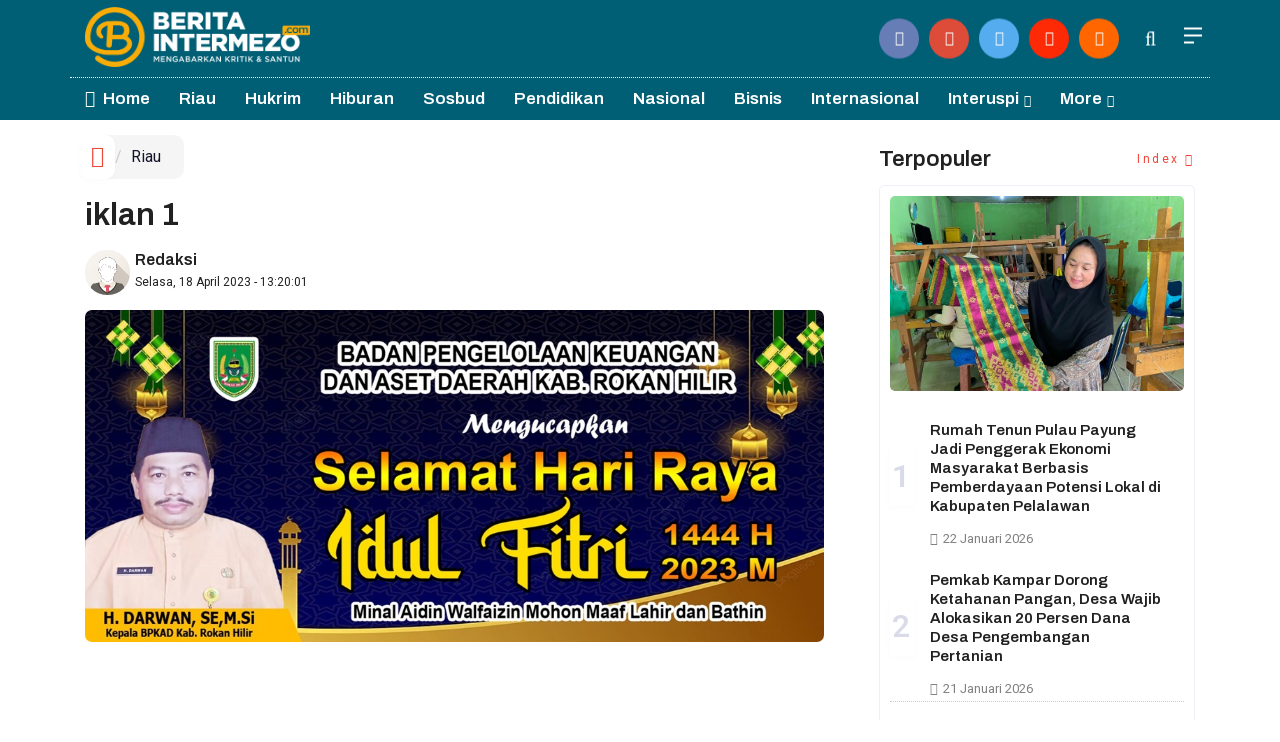

--- FILE ---
content_type: text/html; charset=UTF-8
request_url: http://www.beritaintermezo.com/read-1-11894-2023-04-18-iklan-1.html
body_size: 11562
content:
<!DOCTYPE html>
<!--[if IE 9 ]>
<html class="ie ie9" lang="en-US">
   <![endif]-->
<html lang="id">
<head>
<meta charset="UTF-8">
<meta http-equiv="X-UA-Compatible" content="IE=edge">
<meta name="viewport" content="width=device-width, initial-scale=1">
<link rel="icon" type="image/png" href="https://www.beritaintermezo.com/ic/favicon-96x96.png" sizes="96x96" />
<link rel="icon" type="image/svg+xml" href="https://www.beritaintermezo.com/ic/favicon.svg" />
<link rel="shortcut icon" href="https://www.beritaintermezo.com/ic/favicon.ico" />
<link rel="apple-touch-icon" sizes="180x180" href="https://www.beritaintermezo.com/ic/apple-touch-icon.png" />
<link rel="manifest" href="https://www.beritaintermezo.com/ic/site.webmanifest" />
<meta name="robots" content="index,follow" />
<meta name="googlebot-news" content="index,follow" />
<meta name="googlebot" content="index,follow" />
<meta name="language" content="id" />
<meta name="geo.country" content="id" />
<meta http-equiv="content-language" content="In-Id" />
<meta name="geo.placename" content="Indonesia" />
<title itemprop="name">iklan 1</title>
<meta name="description" content="" itemprop="description">
<meta content="" itemprop="headline" />
<meta content="https://www.beritaintermezo.com/read-1-11894-2023-04-18-iklan-1.html" itemprop="url" />
<meta name="keywords" content="iklan 1" itemprop="keywords">
<link rel="alternate" type="application/rss+xml" title="beritaintermezo.com Rss" href="https://www.beritaintermezo.com/sitemap.xml" />
<!-- Facebook -->
<meta property="fb:app_id" content="187960271237149" />
<meta property="article:author" content="https://www.facebook.com/BeritaIntermezo.com" />
<meta property="article:publisher" content="https://www.facebook.com/BeritaIntermezo.com" />
<meta property="og:type" content="article" />
<meta property="og:site_name" content="beritaintermezo.com" />
 <meta property="og:url" content="https://www.beritaintermezo.com/read-1-11894-2023-04-18-iklan-1.html">
<meta property="og:title" content="iklan 1" />
<meta property="og:description" content="" />
<meta name="thumbnailUrl" content="https://www.beritaintermezo.com/foto_berita/29IMG-20230418-WA0041.jpg" itemprop="thumbnailUrl" />
<meta property="og:image" content="https://www.beritaintermezo.com/foto_berita/29IMG-20230418-WA0041.jpg">
<meta property="og:image:type" content="image/jpeg" />
<meta property="og:image:width" content="650" />
<meta property="og:image:height" content="366" />

<!-- Twitter Card data -->
<meta name="twitter:card" content="summary_large_image">
<meta name="twitter:site" content="https://www.twitter.com/BeritaIntermezo.com">
<meta name="twitter:creator" content="https://www.twitter.com/BeritaIntermezo.com">
<meta name="twitter:title" content="iklan 1">
<meta name="twitter:description" content="">
<meta name="twitter:image" content="https://www.beritaintermezo.com/foto_berita/29IMG-20230418-WA0041.jpg">
<meta name="twitter:image:alt" content="iklan 1">
<link rel="amphtml" href="https://www.beritaintermezo.com/amp/read-1-11894-2023-04-18-iklan-1.html">
<link rel="canonical" href="https://www.beritaintermezo.com/read-1-11894-2023-04-18-iklan-1.html" />
<script type="application/ld+json">
                {
                    "@context": "https://schema.org",
                    "@type": "WebPage",
                    "headline": "iklan 1",
                    "url": "https://www.beritaintermezo.com/read-1-11894-2023-04-18-iklan-1.html",
                    "datePublished": "2023-04-18T13:20:01+07:00",
                    "image": "https://www.beritaintermezo.com/foto_berita/29IMG-20230418-WA0041.jpg",
                    "thumbnailUrl" : "https://www.beritaintermezo.com/foto_berita/29IMG-20230418-WA0041.jpg"
                }
</script>
<script type="application/ld+json">
{
  "@context": "http://schema.org",
  "@type": "NewsArticle",
  "mainEntityOfPage": {
    "@type": "WebPage",
    "@id": "https://www.beritaintermezo.com/read-1-11894-2023-04-18-iklan-1.html"
  },
  "headline": "iklan 1",
  "image": {
    "@type": "ImageObject",
    "url": "https://www.beritaintermezo.com/foto_berita/29IMG-20230418-WA0041.jpg",
    "height": 800,
    "width": 800
  },
  "datePublished": "2023-04-18T13:20:01+07:00",
  "dateModified": "<2023-04-18T13:20:01+07:00",
  "author": {
    "@type": "Person",
    "name": "Redaksi",
    "url": "https://www.beritaintermezo.com/penulis/redaksi"
  },
   "publisher": {
    "@type": "Organization",
    "name": "beritaintermezo.com",
    "logo": {
      "@type": "ImageObject",
      "url": "https://www.beritaintermezo.com/tema/img/logoamp.png",
      "width": 300,
      "height": 32
    }
  },
  "description": ""
}
</script>
<script type="application/ld+json">
                {
                    "@context": "https://schema.org",
                    "@type": "BreadcrumbList",
                    "itemListElement":
                    [
                        {
                            "@type": "ListItem",
                            "position": 1,
                            "item":
                            {
                                "@id": "https://www.beritaintermezo.com/",
                                "name": "Home"
                            }
                        },
                        {
                            "@type": "ListItem",
                            "position": 2,
                            "item":
                            {
                                "@id": "https://www.beritaintermezo.com/kanal/riau",
                                "name": "Riau"
                            }
                        }
                    ]
                }
</script>
<script type='text/javascript' src='https://platform-api.sharethis.com/js/sharethis.js#property=63198dbcabecf600135ed568&product=sop' async='async'></script>
  <!-- Stylesheets-->
   <link rel="stylesheet" href="https://www.beritaintermezo.com/tema2023/css/bootstrap.css" type="text/css" media="all" />
    <link rel="stylesheet" href="https://www.beritaintermezo.com/tema2023/css/style17.css" type="text/css" media="all" />
   <link rel="stylesheet" href="https://www.beritaintermezo.com/tema2023/css/responsivev15.css" type="text/css" media="all" />
   <link rel="stylesheet" href="https://www.beritaintermezo.com/tema2023/css/main4.css" type="text/css" media="all" />
   <link rel="stylesheet" href="https://www.beritaintermezo.com/tema2023/css/bwlJqueryNewsTicker.css" />
    
 


</head>

<body class="mobile_nav_class jl-has-sidebar">


  <div class="options_layout_wrapper jl_radius jl_none_box_styles jl_border_radiuss">
    <div class="options_layout_container full_layout_enable_front">
      <!-- Start header -->


      <header class="header-wraper jl_header_magazine_style two_header_top_style header_layout_style5_custom headcus5_custom">

  

       
             
        <div class="header_main_wrapper header_style_cus5_opt">

          <div class="container jl_header_5container">
            <div class="row header-main-position">
              <div class="col-md-12 logo-position-top">
                <div class="logo_position_wrapper">
                  <div class="logo_position_table">
                    
                    <!-- begin logo -->
                    <a class="logo_link" href="https://www.beritaintermezo.com/">
                      <img class="logo_black" src="https://www.beritaintermezo.com/tema2023/img/logo.png" alt="Logo beritaintermezo.com" />
                    </a>
                    <!-- end logo -->

                    <div class="social_icon_header personal_header_layout">
<div class="gmr-search">
                           
                        </div>

</div>

                   

                     
                   
                    <div class="jl_header_link_subscribe">
                       
                      <div class="search_header_menu jl_menu_bottom">
                        <div class="menu_mobile_icons2 icon-bar">
                            <i></i>
                        </div>
                        
                      </div>
                      <div class="search_header_wrapper jl_menu_search search_form_menu_personal_click"><i class="fa fa-search"></i>
                      </div>
                      
                      <div class="menu_mobile_share_wrapper">
                              <ul class="social-icons-list-widget icons_about_widget_display">
 <li><a href="https://www.facebook.com/BeritaIntermezo.com" class="facebook" target="_blank"><i class="fa fa-facebook"></i></a></li>
<li><a href="https://www.instagram.com/BeritaIntermezo.com" class="google_plus" target="_blank"><i class="fa fa-instagram"></i></a></li>
<li><a class="twitter" href="https://www.twitter.com/BeritaIntermezo.com" target="_blank"><i class="fa fa-twitter"></i></a></li>
<li><a class="youtube" href="https://www.youtube.com/channel/BeritaIntermezo.com" target="_blank"><i class="fa fa-youtube-play"></i></a>
                      </li>
<li><a href="https://www.beritaintermezo.com/rss" class="rss" target="_blank"><i class="fa fa-rss"></i></a>
                                       </li>
                                      
                                    </ul>
                           </div>

                    </div>
                  </div>
                </div>
              </div>
            </div>
          </div>
        </div>
        <!-- Start Main menu -->
        <div class="jl_blank_nav"></div>
        <div id="menu_wrapper" class="menu_wrapper  jl_menu_sticky jl_stick ">
          <div class="container">
            <div class="row">
              <div class="main_menu col-md-12">
                <!-- main menu -->
                <div class="menu-primary-container navigation_wrapper">
                  <ul id="mainmenu" class="jl_main_menu">
                              <li class="menu-item"> <a href="https://www.beritaintermezo.com/"><i class="la la-home"></i> Home</a>
                                
                              </li>
                                         <li>
                        <a href="https://www.beritaintermezo.com/kanal/riau">Riau</a>
                    </li>
                         <li>
                        <a href="https://www.beritaintermezo.com/kanal/hukrim">Hukrim</a>
                    </li>
                         <li>
                        <a href="https://www.beritaintermezo.com/kanal/hiburan">Hiburan</a>
                    </li>
                         <li>
                        <a href="https://www.beritaintermezo.com/kanal/sosbud">Sosbud</a>
                    </li>
                         <li>
                        <a href="https://www.beritaintermezo.com/kanal/pendidikan">Pendidikan</a>
                    </li>
                         <li>
                        <a href="https://www.beritaintermezo.com/kanal/nasional">Nasional</a>
                    </li>
                         <li>
                        <a href="https://www.beritaintermezo.com/kanal/bisnis">Bisnis</a>
                    </li>
                         <li>
                        <a href="https://www.beritaintermezo.com/kanal/internasional">Internasional</a>
                    </li>
                                 <li class="menu-item menu-item-has-children">
                            <a href="https://www.beritaintermezo.com/kanal/interuspi">Interuspi</a>
                       <ul class="sub-menu">
                                                     <li><a href="https://www.beritaintermezo.com/kanalsub/bengkalis">Bengkalis</a></li>
                                                          <li><a href="https://www.beritaintermezo.com/kanalsub/meranti">Meranti</a></li>
                                                          <li><a href="https://www.beritaintermezo.com/kanalsub/dumai">Dumai</a></li>
                                                          <li><a href="https://www.beritaintermezo.com/kanalsub/siak">Siak</a></li>
                                                          <li><a href="https://www.beritaintermezo.com/kanalsub/kuansing">Kuansing</a></li>
                                                          <li><a href="https://www.beritaintermezo.com/kanalsub/rohil">Rohil</a></li>
                                                          <li><a href="https://www.beritaintermezo.com/kanalsub/rohul">Rohul</a></li>
                                                          <li><a href="https://www.beritaintermezo.com/kanalsub/inhil">Inhil</a></li>
                                                          <li><a href="https://www.beritaintermezo.com/kanalsub/inhil">Inhil</a></li>
                                                          <li><a href="https://www.beritaintermezo.com/kanalsub/pelalawan">Pelalawan</a></li>
                                                          <li><a href="https://www.beritaintermezo.com/kanalsub/kampar">Kampar</a></li>
                                                          <li><a href="https://www.beritaintermezo.com/kanalsub/pekanbaru">Pekanbaru</a></li>
                                                      </ul>
                    </li>

             
  
                             <li class="menu-item menu-item-has-children">
                        <a href="#">More</a>
                          <ul class="sub-menu">
                                                    <li>
                                
                                    <a href="https://www.beritaintermezo.com/kanal/lingkungan">Lingkungan</a>
                                    
                            </li>
                                                        <li>
                                
                                    <a href="https://www.beritaintermezo.com/kanal/olah-raga">Olah Raga</a>
                                    
                            </li>
                                                        <li>
                                
                                    <a href="https://www.beritaintermezo.com/kanal/gaya">Gaya</a>
                                    
                            </li>
                                                        <li>
                                
                                    <a href="https://www.beritaintermezo.com/kanal/pekanbaru">Pekanbaru</a>
                                    
                            </li>
                                                        <li>
                                
                                    <a href="https://www.beritaintermezo.com/kanal/kampar">Kampar</a>
                                    
                            </li>
                                                        <li>
                                
                                    <a href="https://www.beritaintermezo.com/kanal/pelalawan">Pelalawan</a>
                                    
                            </li>
                                                        <li>
                                
                                    <a href="https://www.beritaintermezo.com/kanal/inhu">Inhu</a>
                                    
                            </li>
                                                        <li>
                                
                                    <a href="https://www.beritaintermezo.com/kanal/inhil">Inhil</a>
                                    
                            </li>
                                                        <li>
                                
                                    <a href="https://www.beritaintermezo.com/kanal/meranti">Meranti</a>
                                    
                            </li>
                                                        <li>
                                
                                    <a href="https://www.beritaintermezo.com/kanal/kuansing">Kuansing</a>
                                    
                            </li>
                                                        <li>
                                
                                    <a href="https://www.beritaintermezo.com/kanal/siak">Siak</a>
                                    
                            </li>
                                                        <li>
                                
                                    <a href="https://www.beritaintermezo.com/kanal/dumai">Dumai</a>
                                    
                            </li>
                                                        <li>
                                
                                    <a href="https://www.beritaintermezo.com/kanal/rohul">Rohul</a>
                                    
                            </li>
                                                        <li>
                                
                                    <a href="https://www.beritaintermezo.com/kanal/rohil">Rohil</a>
                                    
                            </li>
                                                        <li>
                                
                                    <a href="https://www.beritaintermezo.com/kanal/bengkalis">Bengkalis</a>
                                    
                            </li>
                            <li><a href="https://www.beritaintermezo.com/read/foto">Galeri Foto</a></li>
<li><a href="https://www.beritaintermezo.com/read/advertorial">Advertorial</a></li>
<li><a href="https://www.beritaintermezo.com/read/editor">Rekomendasi</a></li>
<li><a href="https://www.beritaintermezo.com/read/popular">Terpopuler</a></li>
<li><a href="https://www.beritaintermezo.com/read/indeks">Indeks </a></li>
</ul></li>        


                           </ul>
                </div>
                <!-- end main menu -->
              </div>
            </div>
          </div>
          
        </div>

         <div class="header__scroll hidden-lg">
    <div class="header__scroll__slide">
        <div class="header__scroll__wrap">
            <a href="https://www.beritaintermezo.com/"><i class="la la-home"></i> Home</a>
                                                                            
                                
                                    <a href="https://www.beritaintermezo.com/kanal/riau">Riau</a>
                                    
                           
                                                       
                                
                                    <a href="https://www.beritaintermezo.com/kanal/hukrim">Hukrim</a>
                                    
                           
                                                       
                                
                                    <a href="https://www.beritaintermezo.com/kanal/hiburan">Hiburan</a>
                                    
                           
                                                       
                                
                                    <a href="https://www.beritaintermezo.com/kanal/sosbud">Sosbud</a>
                                    
                           
                                                       
                                
                                    <a href="https://www.beritaintermezo.com/kanal/pendidikan">Pendidikan</a>
                                    
                           
                                                       
                                
                                    <a href="https://www.beritaintermezo.com/kanal/nasional">Nasional</a>
                                    
                           
                                                       
                                
                                    <a href="https://www.beritaintermezo.com/kanal/bisnis">Bisnis</a>
                                    
                           
                                                       
                                
                                    <a href="https://www.beritaintermezo.com/kanal/internasional">Internasional</a>
                                    
                           
                                                       
                                
                                    <a href="https://www.beritaintermezo.com/kanal/interuspi">Interuspi</a>
                                    
                           
                                                       
                                
                                    <a href="https://www.beritaintermezo.com/kanal/lingkungan">Lingkungan</a>
                                    
                           
                                                       
                                
                                    <a href="https://www.beritaintermezo.com/kanal/olah-raga">Olah Raga</a>
                                    
                           
                                                       
                                
                                    <a href="https://www.beritaintermezo.com/kanal/gaya">Gaya</a>
                                    
                           
                                                       
                                
                                    <a href="https://www.beritaintermezo.com/kanal/pekanbaru">Pekanbaru</a>
                                    
                           
                                                       
                                
                                    <a href="https://www.beritaintermezo.com/kanal/kampar">Kampar</a>
                                    
                           
                                                       
                                
                                    <a href="https://www.beritaintermezo.com/kanal/pelalawan">Pelalawan</a>
                                    
                           
                                                       
                                
                                    <a href="https://www.beritaintermezo.com/kanal/inhu">Inhu</a>
                                    
                           
                                                       
                                
                                    <a href="https://www.beritaintermezo.com/kanal/inhil">Inhil</a>
                                    
                           
                                                       
                                
                                    <a href="https://www.beritaintermezo.com/kanal/meranti">Meranti</a>
                                    
                           
                                                       
                                
                                    <a href="https://www.beritaintermezo.com/kanal/kuansing">Kuansing</a>
                                    
                           
                                                       
                                
                                    <a href="https://www.beritaintermezo.com/kanal/siak">Siak</a>
                                    
                           
                                                       
                                
                                    <a href="https://www.beritaintermezo.com/kanal/dumai">Dumai</a>
                                    
                           
                                                       
                                
                                    <a href="https://www.beritaintermezo.com/kanal/rohul">Rohul</a>
                                    
                           
                                                       
                                
                                    <a href="https://www.beritaintermezo.com/kanal/rohil">Rohil</a>
                                    
                           
                                                       
                                
                                    <a href="https://www.beritaintermezo.com/kanal/bengkalis">Bengkalis</a>
                                    
                           
                                                         
<a href="https://www.beritaintermezo.com/read/advertorial">Advertorial</a>
<a href="https://www.beritaintermezo.com/read/editor">Pilihan Editor</a>
<a href="https://www.beritaintermezo.com/read/popular">Terpopuler</a>
<a href="https://www.beritaintermezo.com/read/indeks">Indeks </a>
      
            
            
        </div>
    </div>
</div>
                
        
      </header>

      <!-- end header -->
      <div id="content_nav" class="jl_mobile_nav_wrapper">
        <div id="nav" class="jl_mobile_nav_inner">
          <div class="menu_mobile_icons mobile_close_icons closed_menu"><span class="jl_close_wapper"><span class="jl_close_1"></span><span class="jl_close_2"></span></span>
          </div>
          <ul id="mobile_menu_slide" class="menu_moble_slide">
 <li class="menu-item"> <a href="https://www.beritaintermezo.com/">Home</a>
                          
                              </li>
                                           <li>
                        <a href="https://www.beritaintermezo.com/kanal/riau">Riau</a>
                    </li>
                         <li>
                        <a href="https://www.beritaintermezo.com/kanal/hukrim">Hukrim</a>
                    </li>
                         <li>
                        <a href="https://www.beritaintermezo.com/kanal/hiburan">Hiburan</a>
                    </li>
                         <li>
                        <a href="https://www.beritaintermezo.com/kanal/sosbud">Sosbud</a>
                    </li>
                         <li>
                        <a href="https://www.beritaintermezo.com/kanal/pendidikan">Pendidikan</a>
                    </li>
                         <li>
                        <a href="https://www.beritaintermezo.com/kanal/nasional">Nasional</a>
                    </li>
                         <li>
                        <a href="https://www.beritaintermezo.com/kanal/bisnis">Bisnis</a>
                    </li>
                         <li>
                        <a href="https://www.beritaintermezo.com/kanal/internasional">Internasional</a>
                    </li>
                                 <li class="menu-item menu-item-has-children">
                            <a href="https://www.beritaintermezo.com/kanal/interuspi">Interuspi</a>
                       <ul class="sub-menu">
                                                     <li><a href="https://www.beritaintermezo.com/kanalsub/bengkalis">Bengkalis<span class="border-menu"></span></a></li>
                                                          <li><a href="https://www.beritaintermezo.com/kanalsub/meranti">Meranti<span class="border-menu"></span></a></li>
                                                          <li><a href="https://www.beritaintermezo.com/kanalsub/dumai">Dumai<span class="border-menu"></span></a></li>
                                                          <li><a href="https://www.beritaintermezo.com/kanalsub/siak">Siak<span class="border-menu"></span></a></li>
                                                          <li><a href="https://www.beritaintermezo.com/kanalsub/kuansing">Kuansing<span class="border-menu"></span></a></li>
                                                          <li><a href="https://www.beritaintermezo.com/kanalsub/rohil">Rohil<span class="border-menu"></span></a></li>
                                                          <li><a href="https://www.beritaintermezo.com/kanalsub/rohul">Rohul<span class="border-menu"></span></a></li>
                                                          <li><a href="https://www.beritaintermezo.com/kanalsub/inhil">Inhil<span class="border-menu"></span></a></li>
                                                          <li><a href="https://www.beritaintermezo.com/kanalsub/inhil">Inhil<span class="border-menu"></span></a></li>
                                                          <li><a href="https://www.beritaintermezo.com/kanalsub/pelalawan">Pelalawan<span class="border-menu"></span></a></li>
                                                          <li><a href="https://www.beritaintermezo.com/kanalsub/kampar">Kampar<span class="border-menu"></span></a></li>
                                                          <li><a href="https://www.beritaintermezo.com/kanalsub/pekanbaru">Pekanbaru<span class="border-menu"></span></a></li>
                                                      </ul>
                    </li>

             
 <li class="menu-item menu-item-has-children">
                        <a href="#">More</a>
                          <ul class="sub-menu">
                                                    <li>
                                
                                    <a href="https://www.beritaintermezo.com/kanal/lingkungan">Lingkungan</a>
                                    
                            </li>
                                                        <li>
                                
                                    <a href="https://www.beritaintermezo.com/kanal/olah-raga">Olah Raga</a>
                                    
                            </li>
                                                        <li>
                                
                                    <a href="https://www.beritaintermezo.com/kanal/gaya">Gaya</a>
                                    
                            </li>
                                                        <li>
                                
                                    <a href="https://www.beritaintermezo.com/kanal/pekanbaru">Pekanbaru</a>
                                    
                            </li>
                                                        <li>
                                
                                    <a href="https://www.beritaintermezo.com/kanal/kampar">Kampar</a>
                                    
                            </li>
                                                        <li>
                                
                                    <a href="https://www.beritaintermezo.com/kanal/pelalawan">Pelalawan</a>
                                    
                            </li>
                                                        <li>
                                
                                    <a href="https://www.beritaintermezo.com/kanal/inhu">Inhu</a>
                                    
                            </li>
                                                        <li>
                                
                                    <a href="https://www.beritaintermezo.com/kanal/inhil">Inhil</a>
                                    
                            </li>
                                                        <li>
                                
                                    <a href="https://www.beritaintermezo.com/kanal/meranti">Meranti</a>
                                    
                            </li>
                                                        <li>
                                
                                    <a href="https://www.beritaintermezo.com/kanal/kuansing">Kuansing</a>
                                    
                            </li>
                                                        <li>
                                
                                    <a href="https://www.beritaintermezo.com/kanal/siak">Siak</a>
                                    
                            </li>
                                                        <li>
                                
                                    <a href="https://www.beritaintermezo.com/kanal/dumai">Dumai</a>
                                    
                            </li>
                                                        <li>
                                
                                    <a href="https://www.beritaintermezo.com/kanal/rohul">Rohul</a>
                                    
                            </li>
                                                        <li>
                                
                                    <a href="https://www.beritaintermezo.com/kanal/rohil">Rohil</a>
                                    
                            </li>
                                                        <li>
                                
                                    <a href="https://www.beritaintermezo.com/kanal/bengkalis">Bengkalis</a>
                                    
                            </li>
                            <li><a href="https://www.beritaintermezo.com/read/advertorial">Advertorial</a></li> 
<li><a href="https://www.beritaintermezo.com/read/foto">Galeri Foto</a></li>                           
<li><a href="https://www.beritaintermezo.com/read/editor">Rekomendasi</a></li>
<li><a href="https://www.beritaintermezo.com/read/popular">Terpopuler</a></li>


<li><a href="https://www.beritaintermezo.com/read/indeks">Indeks </a></li>
</ul></li>                   
                           </ul>
<span class="jl_none_space"></span>
          <div id="disto_about_us_widget-2" class="widget jellywp_about_us_widget">
            <div class="widget_jl_wrapper about_widget_content">
              <div class="jellywp_about_us_widget_wrapper">
                <div class="social_icons_widget">
                  <ul class="social-icons-list-widget icons_about_widget_display">
                             
  <li><a href="https://www.facebook.com/BeritaIntermezo.com" class="facebook" target="_blank"><i class="fa fa-facebook"></i></a></li>
<li><a href="https://www.instagram.com/BeritaIntermezo.com" class="google_plus" target="_blank"><i class="fa fa-instagram"></i></a></li>
<li><a class="twitter" href="https://www.twitter.com/BeritaIntermezo.com" target="_blank"><i class="fa fa-twitter"></i></a></li>
<li><a class="youtube" href="https://www.youtube.com/channel/BeritaIntermezo.com" target="_blank"><i class="fa fa-youtube-play"></i></a>
                      </li>
<li><a href="https://www.beritaintermezo.com/rss" class="rss" target="_blank"><i class="fa fa-rss"></i></a>
</li>                              
                             
                           </ul>
                </div>
              </div> <span class="jl_none_space"></span>
            </div>
          </div>
        </div>
      </div>
      <div class="search_form_menu_personal">
        <div class="menu_mobile_large_close"><span class="jl_close_wapper search_form_menu_personal_click"><span class="jl_close_1"></span><span class="jl_close_2"></span></span>
        </div>
        <form action="https://www.beritaintermezo.com/read/pencarian" method="post" class="searchform_theme">
               <input type="text" placeholder="Pencarian..." value="" name="q" class="search_btn" />
               <button type="submit" class="button"><i class="fa fa-search"></i>
               </button>
            </form>
      </div>
      <div class="mobile_menu_overlay"></div>
<section id="content_main" class="clearfix jl_spost">
    <div class="container">
        <div class="row main_content">
            <div class="col-md-8 loop-large-post jl-h-content">
                <div class="widget_container content_page">
                    <!-- start post -->

                       
   <ol class="breadcrumb breadcrumb-fill2 mb-15ku">
        <li><a href="https://www.beritaintermezo.com/"><i class="la la-home"></i></a></li>
        <li><a href="https://www.beritaintermezo.com/kanal/riau">Riau</a></li> 
                </ol>
          <div class="post-2808 post type-post status-publish format-standard has-post-thumbnail hentry category-business tag-gaming tag-morning tag-relaxing" id="post-2808">
                        <div class="single_section_content box blog_large_post_style">
                            <div class="jl_single_style2">
    <div class="single_post_entry_content single_bellow_left_align jl_top_single_title jl_top_title_feature">
                                                         <h1 class="single_post_title_main">
            iklan 1  </h1>
                                                                
                                    <span class="single-post-meta-wrapper">

        
  <div class="row">
<div class="col-md-12 col-xs-12">
<div class="auth">
<div class="author-info">
                                    <div class="author-avatar">
                                      <a href="https://www.beritaintermezo.com/penulis/redaksi"><img src="https://www.beritaintermezo.com/assets/user/9738274166765620316862211101113389349662394dd.png" width="50" height="50" alt="Redaksi" class="avatar avatar-50 wp-user-avatar wp-user-avatar-50 alignnone photo" /></a>                                    </div>
                                    <div class="author-description">
                                        <h5><a href="https://www.beritaintermezo.com/penulis/redaksi" title="Redaksi" rel="author">Redaksi</a></h5>
                                           <p>
                                          Selasa, 18 April 2023 - 13:20:01       </p>

                                    </div>
                                </div>
                            </div>
</div>

</div>                           
                                   </div>
                                  
            <div class="single_content_header jl_single_feature_below">
               <div id="kepala">
            <div class="image-post-thumbx jlsingle-title-above">
                
                 
                <img width="100%" src="https://www.beritaintermezo.com/foto_berita/29IMG-20230418-WA0041.jpg" alt="iklan 1"/>
            </div>
                
        </div>
        <div class="caption"><small><br></small></div> 
                </div>
            </div>                            
            
            <div class="post_content">
                 <div class="shareku mb-15">
   
<div class="sharethis-inline-share-buttons"></div>
  <div class="clearfix"></div>
</div> 

<div class="endmark">
  <p><br></p></p>


<div class="clearfix mt-15"></div>

  

     
    <div class="clearfix mt-15"></div>
 

                                                                                               
      
    </div>                                                                                                                             
                                
                                                              
                                                           
      <div class="clearfix"></div>                    

 <div class="shareku mb-15 mt-15">
   
<div class="sharethis-inline-share-buttons"></div>
  <div class="clearfix"></div>
</div>
  <header class="details-header">
                                           
                                            <div class="element-block" align="center">
                                                <div class="entry-meta">
                                                    <span class="entry-date">
                                                      </span> 
                                                    
                                                </div>
                                                 
                                                
                                            </div><div class="clearfix"></div>
                                             </header>   
                                             <div class="clearfix"></div>
                            </div>
                                                        <div class="clearfix"></div>
         

              <span class="jl_none_space"></span>    
                          
   <div class="clearfix"></div>
    <div class="section-title mt-15">
                        <h4 class="title"><div class="tb-line"></div> <span>Rekomendasi</span></h4>
                        
                        <a class="see-all-btn float-sm-end" href="https://www.beritaintermezo.com/read/editor">Index <i class="la la-angle-right"></i></a>
                    </div>
<div class="clearfix"></div>
<div class="widget abuwarna"> 
                                

<div>
    <div id="panel-4212-2-1-3" class="so-panel widget widget_disto_recent_large_slider_widgets jl_widget_slider panel-last-child" data-index="8">
                                       <div class="slider_widget_post jelly_loading_pro">
                                          
                                                                                     <div class="editors__item slick-slide" data-slick-index="1" aria-hidden="true" style="width: 236px;" tabindex="-1" role="option" aria-describedby="slick-slide21">
                <div class="editors__img">
                  <a href="https://www.beritaintermezo.com/read-2-17675-2025-11-04-gubernur-riau-abdul-wahid-ikut-dibawa-kpk-ke-jakarta-usai-ott-di-pekanbaru.html" tabindex="-1">
                    <img src="https://media.8mediatech.com/gambar/48229326750-foto_gubri.jpeg" alt="Gubernur Riau Abdul Wahid Ikut Dibawa KPK ke Jakarta Usai OTT di Pekanbaru">
                  </a>
                </div>
                <div class="editors__box">
                 
                  <h2 class="editors__title">
                    <a href="https://www.beritaintermezo.com/read-2-17675-2025-11-04-gubernur-riau-abdul-wahid-ikut-dibawa-kpk-ke-jakarta-usai-ott-di-pekanbaru.html" class="editors__link" tabindex="-1">Gubernur Riau Abdul Wahid Ikut Dibawa KPK ke Jakarta Usai OTT di Pekanbaru</a>
                  </h2>
                  <date class="editors__date"><i class="fa fa-clock-o"></i> Selasa, 04 November 2025</date>
                </div>
              </div>
                                         
                                            <div class="editors__item slick-slide" data-slick-index="1" aria-hidden="true" style="width: 236px;" tabindex="-1" role="option" aria-describedby="slick-slide21">
                <div class="editors__img">
                  <a href="https://www.beritaintermezo.com/read-501-16752-2024-10-28-perjalanan-zurriyati-anak-petani-yang-mendapatkan-beasiswa-prestasi-phr.html" tabindex="-1">
                    <img src="https://www.beritaintermezo.com/foto_berita/15Zurriyati.jpg" alt="Perjalanan Zurriyati, Anak Petani yang Mendapatkan Beasiswa Prestasi PHR">
                  </a>
                </div>
                <div class="editors__box">
                 
                  <h2 class="editors__title">
                    <a href="https://www.beritaintermezo.com/read-501-16752-2024-10-28-perjalanan-zurriyati-anak-petani-yang-mendapatkan-beasiswa-prestasi-phr.html" class="editors__link" tabindex="-1">Perjalanan Zurriyati, Anak Petani yang Mendapatkan Beasiswa Prestasi PHR</a>
                  </h2>
                  <date class="editors__date"><i class="fa fa-clock-o"></i> Senin, 28 Oktober 2024</date>
                </div>
              </div>
                                         
                                            <div class="editors__item slick-slide" data-slick-index="1" aria-hidden="true" style="width: 236px;" tabindex="-1" role="option" aria-describedby="slick-slide21">
                <div class="editors__img">
                  <a href="https://www.beritaintermezo.com/read-6-16401-2024-08-03-kongres-luar-biasa-pwi.html" tabindex="-1">
                    <img src="https://www.beritaintermezo.com/foto_berita/75Kongres PWI.jpeg" alt="Kongres Luar Biasa PWI">
                  </a>
                </div>
                <div class="editors__box">
                 
                  <h2 class="editors__title">
                    <a href="https://www.beritaintermezo.com/read-6-16401-2024-08-03-kongres-luar-biasa-pwi.html" class="editors__link" tabindex="-1">Kongres Luar Biasa PWI</a>
                  </h2>
                  <date class="editors__date"><i class="fa fa-clock-o"></i> Sabtu, 03 Agustus 2024</date>
                </div>
              </div>
                                         
                                            <div class="editors__item slick-slide" data-slick-index="1" aria-hidden="true" style="width: 236px;" tabindex="-1" role="option" aria-describedby="slick-slide21">
                <div class="editors__img">
                  <a href="https://www.beritaintermezo.com/read-501-16253-2024-06-25-laudia-cinta-bella-jahit-indahnya-masa-depan-lewat-vokasi-phr.html" tabindex="-1">
                    <img src="https://www.beritaintermezo.com/foto_berita/79IMG-20240625-WA0040.jpg" alt="Laudia Cinta Bella, Jahit Indahnya Masa Depan Lewat Vokasi PHR">
                  </a>
                </div>
                <div class="editors__box">
                 
                  <h2 class="editors__title">
                    <a href="https://www.beritaintermezo.com/read-501-16253-2024-06-25-laudia-cinta-bella-jahit-indahnya-masa-depan-lewat-vokasi-phr.html" class="editors__link" tabindex="-1">Laudia Cinta Bella, Jahit Indahnya Masa Depan Lewat Vokasi PHR</a>
                  </h2>
                  <date class="editors__date"><i class="fa fa-clock-o"></i> Selasa, 25 Juni 2024</date>
                </div>
              </div>
                                         
                                            <div class="editors__item slick-slide" data-slick-index="1" aria-hidden="true" style="width: 236px;" tabindex="-1" role="option" aria-describedby="slick-slide21">
                <div class="editors__img">
                  <a href="https://www.beritaintermezo.com/read-506-15634-2023-12-06-desa-tanjung-punak-binaan-phr-raih-juara-i-apresiasi-desa-wisata-riau.html" tabindex="-1">
                    <img src="https://www.beritaintermezo.com/foto_berita/72Desa.jpeg" alt="Desa Tanjung Punak Binaan PHR Raih Juara I Apresiasi Desa Wisata Riau">
                  </a>
                </div>
                <div class="editors__box">
                 
                  <h2 class="editors__title">
                    <a href="https://www.beritaintermezo.com/read-506-15634-2023-12-06-desa-tanjung-punak-binaan-phr-raih-juara-i-apresiasi-desa-wisata-riau.html" class="editors__link" tabindex="-1">Desa Tanjung Punak Binaan PHR Raih Juara I Apresiasi Desa Wisata Riau</a>
                  </h2>
                  <date class="editors__date"><i class="fa fa-clock-o"></i> Rabu, 06 Desember 2023</date>
                </div>
              </div>
                                         
                                            <div class="editors__item slick-slide" data-slick-index="1" aria-hidden="true" style="width: 236px;" tabindex="-1" role="option" aria-describedby="slick-slide21">
                <div class="editors__img">
                  <a href="https://www.beritaintermezo.com/read-7-11972-2023-05-19-aksi-nyata-phr-turunkan-emisi-gas-rumah-kaca-di-indonesia.html" tabindex="-1">
                    <img src="https://www.beritaintermezo.com/foto_berita/63Foto adv 1.jpg" alt="Aksi Nyata PHR Turunkan Emisi Gas Rumah Kaca di Indonesia">
                  </a>
                </div>
                <div class="editors__box">
                 
                  <h2 class="editors__title">
                    <a href="https://www.beritaintermezo.com/read-7-11972-2023-05-19-aksi-nyata-phr-turunkan-emisi-gas-rumah-kaca-di-indonesia.html" class="editors__link" tabindex="-1">Aksi Nyata PHR Turunkan Emisi Gas Rumah Kaca di Indonesia</a>
                  </h2>
                  <date class="editors__date"><i class="fa fa-clock-o"></i> Jumat, 19 Mei 2023</date>
                </div>
              </div>
                                         
                                            
                                         

                                       

                                       </div> <span class="jl_none_space"></span>
                                    </div>
     <div class="clearfix"></div>                                                                                                
</div></div>
 <div class="clearfix"></div>
       <div class="related-posts2">                                                
                            
 <div class="section-title ">
                        <h4 class="title">Tulis Komentar</h4>
                        <span class="line"></span>
                        <a class="see-all-btn float-sm-end" href="https://www.beritaintermezo.com/read/indeks">Index <i class="la la-angle-right"></i></a>
                    </div>
<div class="clearfix mt-15"></div>  
      <div class="abu">                                                 
                       <div id="fb-root"></div>
<script async defer crossorigin="anonymous" src="https://connect.facebook.net/id_ID/sdk.js#xfbml=1&version=v12.0" nonce="nbFfvHk6"></script>     

                                                 
              <div class="fb-comments" data-href="https://www.beritaintermezo.com/read-1-11894-2023-04-18-iklan-1.html" data-width="" data-numposts="5"></div>     
              </div>  </div>             
                            
 <div class="section-title mt-15">
                        <h4 class="title"><div class="tb-line"></div> <span>Berita Lainnya</span></h4>
                        
                        <a class="see-all-btn float-sm-end" href="https://www.beritaintermezo.com/read/indeks">Index <i class="la la-angle-right"></i></a>
                    </div>
<div class="clearfix mt-15"></div>
<div class="related-postsv">



<div class="post_list_medium_widget jl_nonav_margin page_builder_listpost jelly_homepage_builder jl-post-block-72529155">
                                                                        <div class="blog_list_post_style">
                                          <div class="image-post-thumb featured-thumbnail home_page_builder_thumbnial">
                                             <div class="jl_img_container"> <span class="image_grid_header_absolute" style="background-image: url('https://media.8mediatech.com/gambar/30218233882-sanusi_meranti.jpg')"></span>
                                                <a href="https://www.beritaintermezo.com/read-1-17782-2026-01-21-bbm-subsidi-diduga-jadi-ladang-bisnis-pengawasan-lemah-di-meranti.html" class="link_grid_header_absolute"></a>
                                             </div>
                                          </div>
                                          <div class="post-entry-content"> <h4 class="meta-category-small"><a class="riau" href="https://www.beritaintermezo.com/kanal/riau">Riau</a></h4>  
                                             <h1 class="image-post-title"><a href="https://www.beritaintermezo.com/read-1-17782-2026-01-21-bbm-subsidi-diduga-jadi-ladang-bisnis-pengawasan-lemah-di-meranti.html">
                                                      BBM Subsidi Diduga Jadi Ladang Bisnis, Pengawasan Lemah di Meranti</a>
                                                   </h1>
                                             <span class="post-meta meta-main-img auto_image_with_date"><span class="post-date"><i class="fa fa-clock-o"></i>Rabu, 21 Januari 2026 - 21:20:46 WIB</span></span>       
                                             <div class="large_post_content">
                                                <p class="hidden-xs">Meranti (BIC)-Dugaan penyalahgunaan BBM subsidi di Kabupaten Kepulauan Meranti kembali mencuat. BBM yang seharusnya unt.</p>
                                             </div>
                                          </div>
                                       </div>
                                                                           <div class="blog_list_post_style">
                                          <div class="image-post-thumb featured-thumbnail home_page_builder_thumbnial">
                                             <div class="jl_img_container"> <span class="image_grid_header_absolute" style="background-image: url('https://media.8mediatech.com/gambar/10231675089-ptpn_iv_palmco.jpeg')"></span>
                                                <a href="https://www.beritaintermezo.com/read-1-17780-2026-01-19-ptpn-iv-regional-iii-bantu-karyawan-terantam-korban-teror-jaga-aset-negara.html" class="link_grid_header_absolute"></a>
                                             </div>
                                          </div>
                                          <div class="post-entry-content"> <h4 class="meta-category-small"><a class="riau" href="https://www.beritaintermezo.com/kanal/riau">Riau</a></h4>  
                                             <h1 class="image-post-title"><a href="https://www.beritaintermezo.com/read-1-17780-2026-01-19-ptpn-iv-regional-iii-bantu-karyawan-terantam-korban-teror-jaga-aset-negara.html">
                                                      PTPN IV Regional III Bantu Karyawan Terantam Korban Teror Jaga Aset Negara</a>
                                                   </h1>
                                             <span class="post-meta meta-main-img auto_image_with_date"><span class="post-date"><i class="fa fa-clock-o"></i>Senin, 19 Januari 2026 - 08:37:35 WIB</span></span>       
                                             <div class="large_post_content">
                                                <p class="hidden-xs">Pekanbaru (BIC)-PTPN IV Regional III menyalurkan bantuan senilai Rp50 juta kepada Sendi Water Purba, Mandor I Afdeling .</p>
                                             </div>
                                          </div>
                                       </div>
                                                                           <div class="blog_list_post_style">
                                          <div class="image-post-thumb featured-thumbnail home_page_builder_thumbnial">
                                             <div class="jl_img_container"> <span class="image_grid_header_absolute" style="background-image: url('https://media.8mediatech.com/gambar/44731259050-buat_siak_afni.jpg')"></span>
                                                <a href="https://www.beritaintermezo.com/read-1-17779-2026-01-19-bupati-siak-selamatkan-3590-honorer-non-asn-dari-pemutusan-kerja.html" class="link_grid_header_absolute"></a>
                                             </div>
                                          </div>
                                          <div class="post-entry-content"> <h4 class="meta-category-small"><a class="riau" href="https://www.beritaintermezo.com/kanal/riau">Riau</a></h4>  
                                             <h1 class="image-post-title"><a href="https://www.beritaintermezo.com/read-1-17779-2026-01-19-bupati-siak-selamatkan-3590-honorer-non-asn-dari-pemutusan-kerja.html">
                                                      Bupati Siak Selamatkan 3.590 Honorer Non ASN dari Pemutusan Kerja</a>
                                                   </h1>
                                             <span class="post-meta meta-main-img auto_image_with_date"><span class="post-date"><i class="fa fa-clock-o"></i>Senin, 19 Januari 2026 - 08:29:19 WIB</span></span>       
                                             <div class="large_post_content">
                                                <p class="hidden-xs">Siak (BIC)-Kabar gembira bagi ribuan tenaga honorer non ASN di Kabupaten Siak. Pemerintah Kabupaten Siak memastikan sel.</p>
                                             </div>
                                          </div>
                                       </div>
                                                                           <div class="blog_list_post_style">
                                          <div class="image-post-thumb featured-thumbnail home_page_builder_thumbnial">
                                             <div class="jl_img_container"> <span class="image_grid_header_absolute" style="background-image: url('https://media.8mediatech.com/gambar/798730924-apbd_pekanbaru.jpg')"></span>
                                                <a href="https://www.beritaintermezo.com/read-1-17778-2026-01-18-drama-panjang-apbd-pekanbaru-akhirnya-usai-disahkan-rp-3049-triliun.html" class="link_grid_header_absolute"></a>
                                             </div>
                                          </div>
                                          <div class="post-entry-content"> <h4 class="meta-category-small"><a class="riau" href="https://www.beritaintermezo.com/kanal/riau">Riau</a></h4>  
                                             <h1 class="image-post-title"><a href="https://www.beritaintermezo.com/read-1-17778-2026-01-18-drama-panjang-apbd-pekanbaru-akhirnya-usai-disahkan-rp-3049-triliun.html">
                                                      Drama Panjang APBD Pekanbaru Akhirnya Usai, Disahkan Rp 3,049 Triliun</a>
                                                   </h1>
                                             <span class="post-meta meta-main-img auto_image_with_date"><span class="post-date"><i class="fa fa-clock-o"></i>Minggu, 18 Januari 2026 - 07:39:14 WIB</span></span>       
                                             <div class="large_post_content">
                                                <p class="hidden-xs">Pekanbaru (Sangkala.id)-Setelah melewati tarik ulur dan pembahasan yang berjalan alot, Anggaran Pendapatan dan Belanja .</p>
                                             </div>
                                          </div>
                                       </div>
                                                                           <div class="blog_list_post_style">
                                          <div class="image-post-thumb featured-thumbnail home_page_builder_thumbnial">
                                             <div class="jl_img_container"> <span class="image_grid_header_absolute" style="background-image: url('https://media.8mediatech.com/gambar/83931627780-ptpn_iv_isra_miraz.jpeg')"></span>
                                                <a href="https://www.beritaintermezo.com/read-1-17777-2026-01-16-ratusan-masyarakat-kasikantalang-danto-peringati-isra-miraj-bersama-ptpn-iv-regional-iii-tandun.html" class="link_grid_header_absolute"></a>
                                             </div>
                                          </div>
                                          <div class="post-entry-content"> <h4 class="meta-category-small"><a class="riau" href="https://www.beritaintermezo.com/kanal/riau">Riau</a></h4>  
                                             <h1 class="image-post-title"><a href="https://www.beritaintermezo.com/read-1-17777-2026-01-16-ratusan-masyarakat-kasikantalang-danto-peringati-isra-miraj-bersama-ptpn-iv-regional-iii-tandun.html">
                                                      Ratusan Masyarakat Kasikan-Talang Danto Peringati Isra Miraj Bersama PTPN IV Regional III Tandun</a>
                                                   </h1>
                                             <span class="post-meta meta-main-img auto_image_with_date"><span class="post-date"><i class="fa fa-clock-o"></i>Jumat, 16 Januari 2026 - 22:07:18 WIB</span></span>       
                                             <div class="large_post_content">
                                                <p class="hidden-xs">Pekanbaru (BIC)-Ratusan masyarakat Desa Kasikan dan Talang Danto membaur bersama dalam harmoni dengan para karyawan keb.</p>
                                             </div>
                                          </div>
                                       </div>
                                    
</div>

                            </div>
                                     
  
                                </div>
                    </div>
                    <!-- end post -->
                    <div class="brack_space"></div>
                </div>
            </div>

                
<!-- start sidebar -->
            <div class="col-md-4" id="sidebar">
            
 <div class="section-title">
   <div class="tb-line"></div>
                        <h4 class="title">Terpopuler</h4>
                        <span class="line"></span>
                        <a class="see-all-btn float-sm-end" href="https://www.beritaintermezo.com/read/popular">Index <i class="la la-angle-right"></i></a>
                    </div>
<div class="clearfix"></div>     
              <div class="widget abu">
 


<div class="box jl_grid_layout1 mb-15 blog_grid_post_style post-4761 post type-post status-publish format-standard has-post-thumbnail hentry category-sports">
    <div class="post_grid_content_wrapper">
                <div class="image-post-thumb">
            <a href="https://www.beritaintermezo.com/read-1-17785-2026-01-22-rumah-tenun-pulau-payung-jadi-penggerak-ekonomi-masyarakat-berbasis-pemberdayaan-potensi-lokal-di-kabupaten-pelalawan.html" class="link_image featured-thumbnail" title="Rumah Tenun Pulau Payung Jadi Penggerak Ekonomi Masyarakat Berbasis Pemberdayaan Potensi Lokal di Kabupaten Pelalawan">
                <img src="https://media.8mediatech.com/gambar/44601611588-tenun_melayu.jpg" class="attachment-disto_large_feature_image size-disto_large_feature_image wp-post-image" alt="Rumah Tenun Pulau Payung Jadi Penggerak Ekonomi Masyarakat Berbasis Pemberdayaan Potensi Lokal di Kabupaten Pelalawan" />                <div class="background_over_image"></div>
            </a>
                                      
        </div><div class="clearfix"></div>
               <div class="most__item">
            <div class="most__number">1</div>
            <div class="most__right">
               
                    <h2 class="most__title"> <a href="https://www.beritaintermezo.com/read-1-17785-2026-01-22-rumah-tenun-pulau-payung-jadi-penggerak-ekonomi-masyarakat-berbasis-pemberdayaan-potensi-lokal-di-kabupaten-pelalawan.html">Rumah Tenun Pulau Payung Jadi Penggerak Ekonomi Masyarakat Berbasis Pemberdayaan Potensi Lokal di Kabupaten Pelalawan</a></h2>
                   <span class="jl_post_meta"><span class="post-date"><i class="fa fa-clock-o"></i>22 Januari 2026</span></span>

                
            </div>
        </div>
    </div>
</div><div class="clearfix"></div>
  <div class="most__wrap">
   
<div class="most__item">
            <div class="most__number">2</div>
            <div class="most__right">
               
                    <h2 class="most__title"> <a href="https://www.beritaintermezo.com/read-1-17784-2026-01-21-pemkab-kampar-dorong-ketahanan-pangan-desa-wajib-alokasikan-20-persen-dana-desa-pengembangan-pertanian.html">Pemkab Kampar Dorong Ketahanan Pangan, Desa Wajib Alokasikan 20 Persen Dana Desa Pengembangan Pertanian</a></h2>
                    <span class="jl_post_meta"><span class="post-date"><i class="fa fa-clock-o"></i>21 Januari 2026</span></span>

                
            </div>
        </div>


  
<div class="most__item">
            <div class="most__number">3</div>
            <div class="most__right">
               
                    <h2 class="most__title"> <a href="https://www.beritaintermezo.com/read-7-17783-2026-01-21-danantara-transformasi-palmco-perkuat-kemandirian-pangan-dan-energi-nasional.html">Danantara, Transformasi PalmCo Perkuat Kemandirian Pangan dan Energi Nasional</a></h2>
                    <span class="jl_post_meta"><span class="post-date"><i class="fa fa-clock-o"></i>21 Januari 2026</span></span>

                
            </div>
        </div>


  
<div class="most__item">
            <div class="most__number">4</div>
            <div class="most__right">
               
                    <h2 class="most__title"> <a href="https://www.beritaintermezo.com/read-1-17782-2026-01-21-bbm-subsidi-diduga-jadi-ladang-bisnis-pengawasan-lemah-di-meranti.html">BBM Subsidi Diduga Jadi Ladang Bisnis, Pengawasan Lemah di Meranti</a></h2>
                    <span class="jl_post_meta"><span class="post-date"><i class="fa fa-clock-o"></i>21 Januari 2026</span></span>

                
            </div>
        </div>


  
<div class="most__item">
            <div class="most__number">5</div>
            <div class="most__right">
               
                    <h2 class="most__title"> <a href="https://www.beritaintermezo.com/read-5-17781-2026-01-20-delapan-profesor-baru-unri-dari-mobil-terbang-hingga-reformasi-hukum.html">Delapan Profesor Baru Unri, Dari Mobil Terbang hingga Reformasi Hukum</a></h2>
                    <span class="jl_post_meta"><span class="post-date"><i class="fa fa-clock-o"></i>20 Januari 2026</span></span>

                
            </div>
        </div>


  
  </div>

              </div>

             
             

           
              
              
              <div class="clearfix"></div> 

 <div class="clearfix"></div> 
          <div class="section-title">
                        <h4 class="title">Terkini</h4>
                        <span class="line"></span>
                        <a class="see-all-btn float-sm-end" href="https://www.beritaintermezo.com/read/indeks">Index <i class="la la-angle-right"></i></a>
                    </div>
<div class="clearfix"></div> 
              <div class="widget abu">
     

<div class="box jl_grid_layout1 mb-15 blog_grid_post_style post-4761 post type-post status-publish format-standard has-post-thumbnail hentry category-sports">
    <div class="post_grid_content_wrapper">
                <div class="image-post-thumb">
            <a href="https://www.beritaintermezo.com/read-1-17785-2026-01-22-rumah-tenun-pulau-payung-jadi-penggerak-ekonomi-masyarakat-berbasis-pemberdayaan-potensi-lokal-di-kabupaten-pelalawan.html" class="link_image featured-thumbnail" title="Rumah Tenun Pulau Payung Jadi Penggerak Ekonomi Masyarakat Berbasis Pemberdayaan Potensi Lokal di Kabupaten Pelalawan">
                <img src="https://media.8mediatech.com/gambar/44601611588-tenun_melayu.jpg" class="attachment-disto_large_feature_image size-disto_large_feature_image wp-post-image" alt="Rumah Tenun Pulau Payung Jadi Penggerak Ekonomi Masyarakat Berbasis Pemberdayaan Potensi Lokal di Kabupaten Pelalawan" />                <div class="background_over_image"></div>
            </a>
                                      
        </div>
                <div class="post-entry-content">
            <div class="post-entry-content-wrapper">
                <div class="large_post_content">                    
                    <h5 class="image-post-title"><a href="https://www.beritaintermezo.com/read-1-17785-2026-01-22-rumah-tenun-pulau-payung-jadi-penggerak-ekonomi-masyarakat-berbasis-pemberdayaan-potensi-lokal-di-kabupaten-pelalawan.html">
                            Rumah Tenun Pulau Payung Jadi Penggerak Ekonomi Masyarakat Berbasis Pemberdayaan Potensi Lokal di Kabupaten Pelalawan</a></h5>
                    <span class="jl_post_meta"><span class="post-date"><i class="fa fa-clock-o"></i>22 Januari 2026</span></span>                </div>
            </div>
        </div>
    </div>
</div>
<ul class="feature-post-list recent-post-widget">
   
<li>
                       <a href="https://www.beritaintermezo.com/read-1-17784-2026-01-21-pemkab-kampar-dorong-ketahanan-pangan-desa-wajib-alokasikan-20-persen-dana-desa-pengembangan-pertanian.html" class="jl_small_format feature-image-link image_post featured-thumbnail" title="Pemkab Kampar Dorong Ketahanan Pangan, Desa Wajib Alokasikan 20 Persen Dana Desa Pengembangan Pertanian">
                                                      <img width="120" height="120" src="https://media.8mediatech.com/gambar/75264956303-kampar.jpg" class="attachment-disto_small_feature size-disto_small_feature wp-post-image" alt="Pemkab Kampar Dorong Ketahanan Pangan, Desa Wajib Alokasikan 20 Persen Dana Desa Pengembangan Pertanian" />
                                                      <div class="background_over_image"></div>
                                                   </a>  
                        <div class="item-details">
                          <h3 class="feature-post-title"><a href="https://www.beritaintermezo.com/read-1-17784-2026-01-21-pemkab-kampar-dorong-ketahanan-pangan-desa-wajib-alokasikan-20-persen-dana-desa-pengembangan-pertanian.html">
                Pemkab Kampar Dorong Ketahanan Pangan, Desa Wajib Alokasikan 20 Persen Dana Desa Pengembangan Pertanian</a></h3>
                          <span class="post-meta meta-main-img auto_image_with_date">                             <span class="post-date"><i class="fa fa-clock-o"></i> 21 Januari 2026</span></span>
                        </div>
                      </li>


  
<li>
                       <a href="https://www.beritaintermezo.com/read-7-17783-2026-01-21-danantara-transformasi-palmco-perkuat-kemandirian-pangan-dan-energi-nasional.html" class="jl_small_format feature-image-link image_post featured-thumbnail" title="Danantara, Transformasi PalmCo Perkuat Kemandirian Pangan dan Energi Nasional">
                                                      <img width="120" height="120" src="https://media.8mediatech.com/gambar/14189649646-danantara-ptpn.jpg" class="attachment-disto_small_feature size-disto_small_feature wp-post-image" alt="Danantara, Transformasi PalmCo Perkuat Kemandirian Pangan dan Energi Nasional" />
                                                      <div class="background_over_image"></div>
                                                   </a>  
                        <div class="item-details">
                          <h3 class="feature-post-title"><a href="https://www.beritaintermezo.com/read-7-17783-2026-01-21-danantara-transformasi-palmco-perkuat-kemandirian-pangan-dan-energi-nasional.html">
                Danantara, Transformasi PalmCo Perkuat Kemandirian Pangan dan Energi Nasional</a></h3>
                          <span class="post-meta meta-main-img auto_image_with_date">                             <span class="post-date"><i class="fa fa-clock-o"></i> 21 Januari 2026</span></span>
                        </div>
                      </li>


  
<li>
                       <a href="https://www.beritaintermezo.com/read-1-17782-2026-01-21-bbm-subsidi-diduga-jadi-ladang-bisnis-pengawasan-lemah-di-meranti.html" class="jl_small_format feature-image-link image_post featured-thumbnail" title="BBM Subsidi Diduga Jadi Ladang Bisnis, Pengawasan Lemah di Meranti">
                                                      <img width="120" height="120" src="https://media.8mediatech.com/gambar/30218233882-sanusi_meranti.jpg" class="attachment-disto_small_feature size-disto_small_feature wp-post-image" alt="BBM Subsidi Diduga Jadi Ladang Bisnis, Pengawasan Lemah di Meranti" />
                                                      <div class="background_over_image"></div>
                                                   </a>  
                        <div class="item-details">
                          <h3 class="feature-post-title"><a href="https://www.beritaintermezo.com/read-1-17782-2026-01-21-bbm-subsidi-diduga-jadi-ladang-bisnis-pengawasan-lemah-di-meranti.html">
                BBM Subsidi Diduga Jadi Ladang Bisnis, Pengawasan Lemah di Meranti</a></h3>
                          <span class="post-meta meta-main-img auto_image_with_date">                             <span class="post-date"><i class="fa fa-clock-o"></i> 21 Januari 2026</span></span>
                        </div>
                      </li>


  
<li>
                       <a href="https://www.beritaintermezo.com/read-5-17781-2026-01-20-delapan-profesor-baru-unri-dari-mobil-terbang-hingga-reformasi-hukum.html" class="jl_small_format feature-image-link image_post featured-thumbnail" title="Delapan Profesor Baru Unri, Dari Mobil Terbang hingga Reformasi Hukum">
                                                      <img width="120" height="120" src="https://media.8mediatech.com/gambar/81076011061-screenshot_20260120_145832_gallery.jpg" class="attachment-disto_small_feature size-disto_small_feature wp-post-image" alt="Delapan Profesor Baru Unri, Dari Mobil Terbang hingga Reformasi Hukum" />
                                                      <div class="background_over_image"></div>
                                                   </a>  
                        <div class="item-details">
                          <h3 class="feature-post-title"><a href="https://www.beritaintermezo.com/read-5-17781-2026-01-20-delapan-profesor-baru-unri-dari-mobil-terbang-hingga-reformasi-hukum.html">
                Delapan Profesor Baru Unri, Dari Mobil Terbang hingga Reformasi Hukum</a></h3>
                          <span class="post-meta meta-main-img auto_image_with_date">                             <span class="post-date"><i class="fa fa-clock-o"></i> 20 Januari 2026</span></span>
                        </div>
                      </li>


  


  </ul> 

              </div>
              </div>
            </div>
            <!-- end sidebar -->
            </div>
                    </div>
</section>
<!-- end content -->
 <!-- Start footer -->
          <footer id="footer-container" class=" enable_footer_columns_dark">
           
            <div class="footer-bottom enable_footer_copyright_dark">
               <div class="container">
                  <div class="row">
              
     
 <div class="col-md-12 text-center aku mt5">

    <div class="col-md-12 text-center">
    <div class="col-md-12 mt-15"><b>Kantor Redaksi</b></div>
    Jalan Puyuhmas No 09 Tangkerang Tengah Pekanbaru  <br>
Email : beritaintermezo@yahoo.com </div>
 <div class="col-md-12 text-center mt-15 mb-15">
  <a href="https://www.beritaintermezo.com/"> <img width="225" src="https://www.beritaintermezo.com/tema2023/img/icon.png" alt="Logo beritaintermezo.com" /></a>
                      </div><div class="clearfix"></div>
<div class="peran">   

<a href="https://www.beritaintermezo.com/read/tentangkami">Tentang Kami</a>
<a href="https://www.beritaintermezo.com/read/redaksi">Redaksi</a>
<a href="https://www.beritaintermezo.com/read/pedomanmediasiber">Pedoman Media Siber</a>
<a href="https://www.beritaintermezo.com/read/kodeetik">Kode Etik Jurnalistik</a>
<a href="https://www.beritaintermezo.com/read/disclaimer">Disclaimer</a>
<a href="https://www.beritaintermezo.com/read/infoiklan">Info Iklan</a>
<a href="https://www.beritaintermezo.com/read/kontak">Kontak Kami</a>
                       <div class="clearfix"></div>
</div>

                     </div>

                     <div class="col-md-12 copas"><b>Follow Us</b></div>
                
 <div class="col-md-12 text-center mt-15">

                     <div class="col-md-12 text-center">
 <ul class="social-icons-list-widget icons_about_widget_display">
<li><a href="https://www.facebook.com/BeritaIntermezo.com" class="facebook" target="_blank"><i class="fa fa-facebook"></i></a></li>
<li><a href="https://www.instagram.com/BeritaIntermezo.com" class="google_plus" target="_blank"><i class="fa fa-instagram"></i></a></li>
<li><a class="twitter" href="https://www.twitter.com/BeritaIntermezo.com" target="_blank"><i class="fa fa-twitter"></i></a></li>
<li><a class="youtube" href="https://www.youtube.com/channel/BeritaIntermezo.com" target="_blank"><i class="fa fa-youtube-play"></i></a>
                      </li>
                                       
                                      
                                      
                                      
                                      
                                       <li><a href="https://www.beritaintermezo.com/rss" class="rss" target="_blank"><i class="fa fa-rss"></i></a>
                                       </li>
                                    </ul><br><br>
                      </div>
                  </div>   
                      <div class="col-md-12 peran">© Copyright 2025 BeritaIntermezo.com - Portal Informasi, Mengabarkan Kritik & Santun. All Rights Reserved</div>
                   
                   
                    

                      <div class="col-md-12 text-center mt-15">

</div> 

                       
                  </div>
               </div>
            </div>
         </footer>
         <!-- End footer -->
      </div>
   </div>
      <div id="go-top"><a href="#go-top"><i class="fa fa-angle-up"></i></a>
   </div>
   <script src="https://www.beritaintermezo.com/tema2023/js/jquery.js"></script>
   <script src="https://www.beritaintermezo.com/tema2023/js/fluidvids.js"></script>
   <script src="https://www.beritaintermezo.com/tema2023/js/infinitescroll.js"></script>
   <script src="https://www.beritaintermezo.com/tema2023/js/justified.js"></script>
   <script src="https://www.beritaintermezo.com/tema2023/js/slick.js"></script>
   <script src="https://www.beritaintermezo.com/tema2023/js/theia-sticky-sidebar.js"></script>
   <script src="https://www.beritaintermezo.com/tema2023/js/aos.js"></script>
   <script src="https://www.beritaintermezo.com/tema2023/js/bwlJqueryNewsTicker.min.js"></script>
<script src="https://www.beritaintermezo.com/tema2023/js/custom.js"></script>

    
<!-- Google tag (gtag.js) -->
<script async src="https://www.googletagmanager.com/gtag/js?id=G-X5EEDHX994"></script>
<script>
  window.dataLayer = window.dataLayer || [];
  function gtag(){dataLayer.push(arguments);}
  gtag('js', new Date());

  gtag('config', 'G-X5EEDHX994');
</script>

</body>

</html>

--- FILE ---
content_type: text/css
request_url: https://www.beritaintermezo.com/tema2023/css/bwlJqueryNewsTicker.css
body_size: 3384
content:
/* CSS crunched with Crunch - http://crunchapp.net/ */
/**
 * File: styles.css
 * Description : Contains all necessary styling for the BWL News Ticker 
 * Author: xenioushk
 * Credits: http://www.bluewindlab.net
 * Project: BWL News Ticker
 **/
/*========================================================================*/
/*   TABLE OF CONTENT
/*========================================================================*/
/*
/*      01. TICKER COMMON STYLING
/*      02. TICKER WITH STICKY HEADER
/*      03. TICKER WITH STICKY FOOTER
/*      04. INLINE TICKER
/*      05. TICKER CONTROL BUTTON STYLING
/*      06. RTL STYLING
/*      07. THEME STYLING
/*      08. RESPONSIVE STYLING
/*
/*========================================================================*/
/***********************************************************************************************/
/* 01. TICKER COMMON STYLING */
/***********************************************************************************************/
.bwl_header_ticker_wrapper div.bnt_nothing_found,
.bwl_footer_ticker_wrapper div.bnt_nothing_found,
.bwl_inline_ticker_wrapper div.bnt_nothing_found {
  text-align: left;
  line-height: 48px;
  padding: 0 0 0 12px;
}
.bwl_news_ticker,
.bnt_dn,
.bjnt_dn,
div.bnm_dn,
span.bnm_dn {
  display: none;
}
.no-border {
  border-bottom: none !important;
}
/***********************************************************************************************/
/* 02. TICKER WITH STICKY HEADER */
/***********************************************************************************************/
.bwl_header_ticker_wrapper {
  font-family: 'Poppins', sans-serif;
  background: #ffffff;
  color: #262626;
  border-bottom: 3px solid #2c2c2c;
  width: 100%;
  height: 48px;
  position: fixed;
  top: 0;
  left: 0;
  z-index: 2000;
  -webkit-box-shadow: 0px 1px 5px rgba(0, 0, 0, 0.1);
  -moz-box-shadow: 0px 1px 5px rgba(0, 0, 0, 0.1);
  -o-box-shadow: 0px 1px 5px rgba(0, 0, 0, 0.1);
  box-shadow: 0px 1px 5px rgba(0, 0, 0, 0.1);
  overflow: hidden;
}
.bwl_header_ticker_wrapper .bwl_header_ticker_content {
  width: 100%;
  margin: 0 auto;
  text-align: center;
  line-height: 32px;
  clear: both;
}
.bwl_header_ticker_wrapper .bwl_header_ticker_content span.ticker_title {
  font-family: 'Poppins', sans-serif;
  display: block;
  float: left;
  font-size: 18px;
  font-weight: bold;
  height: 48px;
  padding: 0 15px;
  line-height: 48px;
  margin: 0 11px 0 0px;
  background: #2c2c2c;
  color: #ffffff;
  min-width: 120px;
  position: relative;
}
.bwl_header_ticker_wrapper .bwl_header_ticker_content span.ticker_title:after {
  /*content: '';
                position: absolute;
                display: inline-block;
                height: 48px;
                width: 48px;
                top: 0;
                left: -50px;
                background: #FFFFFF;
                transform: rotate(45deg);*/
}
.bwl_header_ticker_wrapper .bwl_header_ticker_content .bwl_news_lists {
  list-style: none outside none;
  margin: 0;
  overflow: hidden;
  padding: 0;
  height: 250px;
  text-align: left;
}
.bwl_header_ticker_wrapper .bwl_header_ticker_content .bwl_news_lists li {
  height: 250px;
  background: transparent;
  list-style-type: none;
  margin: 0;
  line-height: 48px;
  padding: 0 0 0 5px;
  font-size: 16px;
  overflow: hidden;
  text-overflow: ellipsis;
  white-space: nowrap;
  display: block;
  width: 90%;
}
.bwl_header_ticker_wrapper .bwl_header_ticker_content .bwl_news_lists li a {
  padding: 0;
  margin: 0;
  overflow: hidden;
  text-overflow: ellipsis;
  white-space: nowrap;
  display: block;
  color: #262626;
  text-decoration: none;
  -webkit-transition: 0.3s 0.2s ease-out;
  -moz-transition: 0.3s 0.2s ease-out;
  -o-transition: 0.3s 0.2s ease-out;
  transition: 0.3s 0.2s ease-out;
}
.bwl_header_ticker_wrapper .bwl_header_ticker_content .bwl_news_lists li a:hover {
  color: #000000;
}
/***********************************************************************************************/
/* 03. TICKER WITH STICKY FOOTER  */
/***********************************************************************************************/
.bwl_footer_ticker_wrapper {
  font-family: 'Poppins', sans-serif;
  background: #ffffff;
  color: #262626;
  border-top: 3px solid #2c2c2c;
  width: 100%;
  height: 48px;
  position: fixed;
  bottom: 0;
  left: 0;
  z-index: 2000;
  overflow: hidden;
}
.bwl_footer_ticker_wrapper .bwl_footer_ticker_content {
  width: 100%;
  margin: 0 auto;
  text-align: center;
  line-height: 32px;
  clear: both;
}
.bwl_footer_ticker_wrapper .bwl_footer_ticker_content span.ticker_title {
  font-family: 'Lato', sans-serif;
  display: block;
  float: left;
  font-size: 18px;
  font-weight: bold;
  height: 48px;
  padding: 0 15px;
  line-height: 48px;
  margin: 0 11px 0 0px;
  background: #2c2c2c;
  color: #ffffff;
  min-width: 120px;
  position: relative;
}
.bwl_footer_ticker_wrapper .bwl_footer_ticker_content span.ticker_title:after {
  /*content: '';
                position: absolute;
                display: inline-block;
                height: 48px;
                width: 48px;
                top: 0;
                left: -50px;
                background: #FFFFFF;
                transform: rotate(45deg);*/
}
.bwl_footer_ticker_wrapper .bwl_footer_ticker_content .bwl_news_lists {
  list-style: none outside none;
  margin: 0;
  overflow: hidden;
  padding: 0;
  height: 250px;
  text-align: left;
}
.bwl_footer_ticker_wrapper .bwl_footer_ticker_content .bwl_news_lists li {
  height: 250px;
  background: transparent;
  list-style-type: none;
  margin: 0;
  line-height: 48px;
  padding: 0 0 0 5px;
  font-size: 16px;
  overflow: hidden;
  text-overflow: ellipsis;
  white-space: nowrap;
  display: block;
  width: 90%;
}
.bwl_footer_ticker_wrapper .bwl_footer_ticker_content .bwl_news_lists li a {
  padding: 0;
  margin: 0;
  display: inline-block;
  color: #262626;
  text-decoration: none;
  overflow: hidden;
  text-overflow: ellipsis;
  white-space: nowrap;
  display: block;
  -webkit-transition: 0.3s 0.2s ease-out;
  -moz-transition: 0.3s 0.2s ease-out;
  -o-transition: 0.3s 0.2s ease-out;
  transition: 0.3s 0.2s ease-out;
}
.bwl_footer_ticker_wrapper .bwl_footer_ticker_content .bwl_news_lists li a:hover {
  color: #000000;
}
/***********************************************************************************************/
/* 04. INLINE TICKER */
/***********************************************************************************************/
.bwl_inline_ticker_wrapper {
  background: #f7f7f7;
  color: #262626;
  border-left: 0px solid transparent;
  width: 100%;
  height: 48px;
  z-index: 2000;
  overflow: hidden;
}
.bwl_inline_ticker_wrapper .bwl_inline_ticker_content {
  width: 100%;
  margin: 0 auto;
  text-align: center;
  line-height: 32px;
  clear: both;
  position: relative;
}
.bwl_inline_ticker_wrapper .bwl_inline_ticker_content span.ticker_title {
  display: block;
  float: left;
  font-size: 18px;
  font-weight: bold;
  height: 48px;
  padding: 0 20px;
  line-height: 48px;
  margin: 0 11px 0 0px;
  background: #2c2c2c;
  color: #ffffff;
  min-width: 120px;
  position: relative;
}
.bwl_inline_ticker_wrapper .bwl_inline_ticker_content span.ticker_title:after {
  /*content: '';
                position: absolute;
                display: inline-block;
                height: 48px;
                width: 48px;
                top: 0;
                left: -50px;
                background: #FFFFFF;
                transform: rotate(45deg);*/
}
.bwl_inline_ticker_wrapper .bwl_inline_ticker_content .bwl_news_lists {
  list-style: none outside none;
  margin: 0;
  overflow: hidden;
  padding: 0;
  height: 250px;
  text-align: left;
}
.bwl_inline_ticker_wrapper .bwl_inline_ticker_content .bwl_news_lists li {
  height: 250px;
  background: transparent;
  list-style-type: none;
  margin: 0;
  line-height: 48px;
  padding: 0 0 0 5px;
  font-size: 16px;
  overflow: hidden;
  text-overflow: ellipsis;
  white-space: nowrap;
  display: block;
  width: 90%;
}
.bwl_inline_ticker_wrapper .bwl_inline_ticker_content .bwl_news_lists li a {
  padding: 0;
  margin: 0;
  display: inline-block;
  color: #262626;
  text-decoration: none;
  overflow: hidden;
  text-overflow: ellipsis;
  white-space: nowrap;
  display: block;
  -webkit-transition: 0.3s 0.2s ease-out;
  -moz-transition: 0.3s 0.2s ease-out;
  -o-transition: 0.3s 0.2s ease-out;
  transition: 0.3s 0.2s ease-out;
}
.bwl_inline_ticker_wrapper .bwl_inline_ticker_content .bwl_news_lists li a:hover {
  color: #000000;
}
/***********************************************************************************************/
/* 05. TICKER CONTROL BUTTON STYLING */
/***********************************************************************************************/
div.ticker_header_toggle_wrapper {
  clear: both;
  position: fixed;
  top: 48px;
  font-weight: normal;
  font-size: 12px;
}
div.ticker_header_toggle_wrapper .bwl_header_toggle_btn {
  text-align: center;
  width: 24px;
  height: 24px;
  padding: 5px;
  cursor: pointer;
  display: inline-block;
  z-index: 2001;
  line-height: 24px;
  background: #2c2c2c;
  color: #ffffff;
  border: 1px solid #2c2c2c;
  border-bottom: 0px solid #2c2c2c;
  -webkit-border-radius: 0px 0px 3px 3px;
  -moz-border-radius: 0px 0px 3px 3px;
  border-radius: 0px 0px 3px 3px;
}
div.ticker_header_toggle_wrapper .bwl_header_toggle_btn i.fa {
  -webkit-transform: rotateY(0deg);
  -moz-transform: rotateY(0deg);
  -ms-transform: rotateY(0deg);
  -o-transform: rotateY(0deg);
  transform: rotateY(0deg);
  -webkit-transition: all 0.5s ease-out;
  -moz-transition: all 0.5s ease-out;
  -o-transition: all 0.5s ease-out;
  transition: all 0.5s ease-out;
}
div.ticker_header_toggle_wrapper .bwl_header_toggle_btn:hover i.fa {
  -webkit-transform: rotateY(360deg);
  -moz-transform: rotateY(360deg);
  -ms-transform: rotateY(360deg);
  -o-transform: rotateY(360deg);
  transform: rotateY(360deg);
}
div.ticker_footer_toggle_wrapper {
  clear: both;
  position: fixed;
  right: 21px;
  bottom: 48px;
  font-weight: normal;
  font-size: 12px;
}
div.ticker_footer_toggle_wrapper .bwl_footer_toggle_btn {
  text-align: center;
  width: 24px;
  height: 24px;
  padding: 5px;
  cursor: pointer;
  display: inline-block;
  z-index: 2001;
  line-height: 24px;
  background: #2c2c2c;
  color: #ffffff;
  border: 1px solid #2c2c2c;
  border-bottom: 0px solid #2c2c2c;
  -webkit-border-radius: 3px 3px 0px 0px;
  -moz-border-radius: 3px 3px 0px 0px;
  border-radius: 3px 3px 0px 0px;
}
div.ticker_footer_toggle_wrapper .bwl_footer_toggle_btn i.fa {
  -webkit-transform: rotateY(0deg);
  -moz-transform: rotateY(0deg);
  -ms-transform: rotateY(0deg);
  -o-transform: rotateY(0deg);
  transform: rotateY(0deg);
  -webkit-transition: all 0.5s ease-out;
  -moz-transition: all 0.5s ease-out;
  -o-transition: all 0.5s ease-out;
  transition: all 0.5s ease-out;
}
div.ticker_footer_toggle_wrapper .bwl_footer_toggle_btn:hover i.fa {
  -webkit-transform: rotateY(360deg);
  -moz-transform: rotateY(360deg);
  -ms-transform: rotateY(360deg);
  -o-transform: rotateY(360deg);
  transform: rotateY(360deg);
}
div.ticker_btn_wrapper {
  clear: both;
  position: absolute;
  top: 7px;
  -webkit-transition: 0.3s 0.2s ease-out;
  -moz-transition: 0.3s 0.2s ease-out;
  -o-transition: 0.3s 0.2s ease-out;
  transition: 0.3s 0.2s ease-out;
  font-weight: normal;
  font-size: 12px;
}
div.ticker_btn_wrapper .bwl_prev_btn {
  width: 24px;
  padding: 0 5px;
  cursor: pointer;
  display: inline-block;
  background: #2c2c2c;
  color: #ffffff;
  border: 1px solid #2c2c2c;
  -webkit-border-radius: 3px;
  -moz-border-radius: 3px;
  border-radius: 3px;
  -webkit-background-clip: padding-box;
  -moz-background-clip: padding;
  background-clip: padding-box;
  z-index: 2001;
  opacity: 0.7;
  -webkit-transition: all 0.5s ease-out;
  -moz-transition: all 0.5s ease-out;
  -o-transition: all 0.5s ease-out;
  transition: all 0.5s ease-out;
  margin-right: 5px;
}
div.ticker_btn_wrapper .bwl_prev_btn i.fa {
  -webkit-transform: rotateX(0deg);
  -moz-transform: rotateX(0deg);
  -ms-transform: rotateX(0deg);
  -o-transform: rotateX(0deg);
  transform: rotateX(0deg);
  -webkit-transition: all 0.5s ease-out;
  -moz-transition: all 0.5s ease-out;
  -o-transition: all 0.5s ease-out;
  transition: all 0.5s ease-out;
}
div.ticker_btn_wrapper .bwl_prev_btn:hover {
  opacity: 1;
}
div.ticker_btn_wrapper .bwl_prev_btn:hover i.fa {
  -webkit-transform: rotateX(360deg);
  -moz-transform: rotateX(360deg);
  -ms-transform: rotateX(360deg);
  -o-transform: rotateX(360deg);
  transform: rotateX(360deg);
}
div.ticker_btn_wrapper .bwl_next_btn {
  width: 24px;
  padding: 0 5px;
  cursor: pointer;
  display: inline-block;
  background: #2c2c2c;
  color: #ffffff;
  border: 1px solid #2c2c2c;
  -webkit-border-radius: 3px;
  -moz-border-radius: 3px;
  border-radius: 3px;
  -webkit-background-clip: padding-box;
  -moz-background-clip: padding;
  background-clip: padding-box;
  z-index: 2001;
  opacity: 0.7;
  -webkit-transition: all 0.5s ease-out;
  -moz-transition: all 0.5s ease-out;
  -o-transition: all 0.5s ease-out;
  transition: all 0.5s ease-out;
}
div.ticker_btn_wrapper .bwl_next_btn i.fa {
  -webkit-transform: rotateX(0deg);
  -moz-transform: rotateX(0deg);
  -ms-transform: rotateX(0deg);
  -o-transform: rotateX(0deg);
  transform: rotateX(0deg);
  -webkit-transition: all 0.5s ease-out;
  -moz-transition: all 0.5s ease-out;
  -o-transition: all 0.5s ease-out;
  transition: all 0.5s ease-out;
}
div.ticker_btn_wrapper .bwl_next_btn:hover {
  opacity: 1;
}
div.ticker_btn_wrapper .bwl_next_btn:hover i.fa {
  -webkit-transform: rotateX(360deg);
  -moz-transform: rotateX(360deg);
  -ms-transform: rotateX(360deg);
  -o-transform: rotateX(360deg);
  transform: rotateX(360deg);
}
span.bnt-triangle-right {
  display: inline-block;
  width: 0;
  height: 0;
  border-style: solid;
  border-width: 12px 0 12px 14px;
  border-color: transparent transparent transparent #fafafa;
  position: absolute;
  top: 0;
  left: 0;
}
span.bnt-circle-right {
  display: inline-block;
  height: 24px;
  width: 12px;
  border-radius: 0 90px 90px 0;
  -moz-border-radius: 0 90px 90px 0;
  -webkit-border-radius: 0 90px 90px 0;
  background: #FFFFFF;
  position: absolute;
  top: 0;
  left: 0;
}
/***********************************************************************************************/
/* 06. RTL STYLING */
/***********************************************************************************************/
.bnt-fr {
  float: right;
}
/***********************************************************************************************/
/* 07. THEME STYLING */
/***********************************************************************************************/
div.red_bwl_header_ticker_wrapper,
div.red_bwl_inline_ticker_wrapper,
div.red_bwl_footer_ticker_wrapper {
  
}
div.red_bwl_header_ticker_wrapper span.red_ticker_title,
div.red_bwl_inline_ticker_wrapper span.red_ticker_title,
div.red_bwl_footer_ticker_wrapper span.red_ticker_title {
  background: #ff1d50 !important;
}
div.red_bwl_header_ticker_wrapper div.ticker_btn_wrapper .bwl_prev_btn,
div.red_bwl_inline_ticker_wrapper div.ticker_btn_wrapper .bwl_prev_btn,
div.red_bwl_footer_ticker_wrapper div.ticker_btn_wrapper .bwl_prev_btn,
div.red_bwl_header_ticker_wrapper div.ticker_btn_wrapper .bwl_next_btn,
div.red_bwl_inline_ticker_wrapper div.ticker_btn_wrapper .bwl_next_btn,
div.red_bwl_footer_ticker_wrapper div.ticker_btn_wrapper .bwl_next_btn {
  background: #ff1d50 !important;
  
}
div.red_ticker_header_toggle_wrapper .bwl_header_toggle_btn,
div.red_ticker_footer_toggle_wrapper .bwl_header_toggle_btn,
div.red_ticker_header_toggle_wrapper .bwl_footer_toggle_btn,
div.red_ticker_footer_toggle_wrapper .bwl_footer_toggle_btn {
  background: #ff1d50 !important;
  
}
div.green_bwl_header_ticker_wrapper,
div.green_bwl_inline_ticker_wrapper,
div.green_bwl_footer_ticker_wrapper {
  
}
div.green_bwl_header_ticker_wrapper span.green_ticker_title,
div.green_bwl_inline_ticker_wrapper span.green_ticker_title,
div.green_bwl_footer_ticker_wrapper span.green_ticker_title {
  background: #008b45 !important;
}
div.green_bwl_header_ticker_wrapper div.ticker_btn_wrapper .bwl_prev_btn,
div.green_bwl_inline_ticker_wrapper div.ticker_btn_wrapper .bwl_prev_btn,
div.green_bwl_footer_ticker_wrapper div.ticker_btn_wrapper .bwl_prev_btn,
div.green_bwl_header_ticker_wrapper div.ticker_btn_wrapper .bwl_next_btn,
div.green_bwl_inline_ticker_wrapper div.ticker_btn_wrapper .bwl_next_btn,
div.green_bwl_footer_ticker_wrapper div.ticker_btn_wrapper .bwl_next_btn {
  background: #008b45 !important;
  
}
div.green_ticker_header_toggle_wrapper .bwl_header_toggle_btn,
div.green_ticker_footer_toggle_wrapper .bwl_header_toggle_btn,
div.green_ticker_header_toggle_wrapper .bwl_footer_toggle_btn,
div.green_ticker_footer_toggle_wrapper .bwl_footer_toggle_btn {
  background: #008b45 !important;
  
}
div.blue_bwl_header_ticker_wrapper,
div.blue_bwl_inline_ticker_wrapper,
div.blue_bwl_footer_ticker_wrapper {
  border-color: #0000ee !important;
}
div.blue_bwl_header_ticker_wrapper span.blue_ticker_title,
div.blue_bwl_inline_ticker_wrapper span.blue_ticker_title,
div.blue_bwl_footer_ticker_wrapper span.blue_ticker_title {
  background: #0000ee !important;
}
div.blue_bwl_header_ticker_wrapper div.ticker_btn_wrapper .bwl_prev_btn,
div.blue_bwl_inline_ticker_wrapper div.ticker_btn_wrapper .bwl_prev_btn,
div.blue_bwl_footer_ticker_wrapper div.ticker_btn_wrapper .bwl_prev_btn,
div.blue_bwl_header_ticker_wrapper div.ticker_btn_wrapper .bwl_next_btn,
div.blue_bwl_inline_ticker_wrapper div.ticker_btn_wrapper .bwl_next_btn,
div.blue_bwl_footer_ticker_wrapper div.ticker_btn_wrapper .bwl_next_btn {
  background: #0000ee !important;
  border-color: #0000ee !important;
}
div.blue_ticker_header_toggle_wrapper .bwl_header_toggle_btn,
div.blue_ticker_footer_toggle_wrapper .bwl_header_toggle_btn,
div.blue_ticker_header_toggle_wrapper .bwl_footer_toggle_btn,
div.blue_ticker_footer_toggle_wrapper .bwl_footer_toggle_btn {
  background: #0000ee !important;
  border-color: #0000ee !important;
}
div.orange_bwl_header_ticker_wrapper,
div.orange_bwl_inline_ticker_wrapper,
div.orange_bwl_footer_ticker_wrapper {
  border-color: #ff8000 !important;
}
div.orange_bwl_header_ticker_wrapper span.orange_ticker_title,
div.orange_bwl_inline_ticker_wrapper span.orange_ticker_title,
div.orange_bwl_footer_ticker_wrapper span.orange_ticker_title {
  background: #ff8000 !important;
}
div.orange_bwl_header_ticker_wrapper div.ticker_btn_wrapper .bwl_prev_btn,
div.orange_bwl_inline_ticker_wrapper div.ticker_btn_wrapper .bwl_prev_btn,
div.orange_bwl_footer_ticker_wrapper div.ticker_btn_wrapper .bwl_prev_btn,
div.orange_bwl_header_ticker_wrapper div.ticker_btn_wrapper .bwl_next_btn,
div.orange_bwl_inline_ticker_wrapper div.ticker_btn_wrapper .bwl_next_btn,
div.orange_bwl_footer_ticker_wrapper div.ticker_btn_wrapper .bwl_next_btn {
  background: #ff8000 !important;
  border-color: #ff8000 !important;
}
div.orange_ticker_header_toggle_wrapper .bwl_header_toggle_btn,
div.orange_ticker_footer_toggle_wrapper .bwl_header_toggle_btn,
div.orange_ticker_header_toggle_wrapper .bwl_footer_toggle_btn,
div.orange_ticker_footer_toggle_wrapper .bwl_footer_toggle_btn {
  background: #ff8000 !important;
  border-color: #ff8000 !important;
}
div.pink_bwl_header_ticker_wrapper,
div.pink_bwl_inline_ticker_wrapper,
div.pink_bwl_footer_ticker_wrapper {
  border-color: #ff69b4 !important;
}
div.pink_bwl_header_ticker_wrapper span.pink_ticker_title,
div.pink_bwl_inline_ticker_wrapper span.pink_ticker_title,
div.pink_bwl_footer_ticker_wrapper span.pink_ticker_title {
  background: #ff69b4 !important;
}
div.pink_bwl_header_ticker_wrapper div.ticker_btn_wrapper .bwl_prev_btn,
div.pink_bwl_inline_ticker_wrapper div.ticker_btn_wrapper .bwl_prev_btn,
div.pink_bwl_footer_ticker_wrapper div.ticker_btn_wrapper .bwl_prev_btn,
div.pink_bwl_header_ticker_wrapper div.ticker_btn_wrapper .bwl_next_btn,
div.pink_bwl_inline_ticker_wrapper div.ticker_btn_wrapper .bwl_next_btn,
div.pink_bwl_footer_ticker_wrapper div.ticker_btn_wrapper .bwl_next_btn {
  background: #ff69b4 !important;
  border-color: #ff69b4 !important;
}
div.pink_ticker_header_toggle_wrapper .bwl_header_toggle_btn,
div.pink_ticker_footer_toggle_wrapper .bwl_header_toggle_btn,
div.pink_ticker_header_toggle_wrapper .bwl_footer_toggle_btn,
div.pink_ticker_footer_toggle_wrapper .bwl_footer_toggle_btn {
  background: #ff69b4 !important;
  border-color: #ff69b4 !important;
}
div.purple_bwl_header_ticker_wrapper,
div.purple_bwl_inline_ticker_wrapper,
div.purple_bwl_footer_ticker_wrapper {
  border-color: #9b30ff !important;
}
div.purple_bwl_header_ticker_wrapper span.purple_ticker_title,
div.purple_bwl_inline_ticker_wrapper span.purple_ticker_title,
div.purple_bwl_footer_ticker_wrapper span.purple_ticker_title {
  background: #9b30ff !important;
}
div.purple_bwl_header_ticker_wrapper div.ticker_btn_wrapper .bwl_prev_btn,
div.purple_bwl_inline_ticker_wrapper div.ticker_btn_wrapper .bwl_prev_btn,
div.purple_bwl_footer_ticker_wrapper div.ticker_btn_wrapper .bwl_prev_btn,
div.purple_bwl_header_ticker_wrapper div.ticker_btn_wrapper .bwl_next_btn,
div.purple_bwl_inline_ticker_wrapper div.ticker_btn_wrapper .bwl_next_btn,
div.purple_bwl_footer_ticker_wrapper div.ticker_btn_wrapper .bwl_next_btn {
  background: #9b30ff !important;
  border-color: #9b30ff !important;
}
div.purple_ticker_header_toggle_wrapper .bwl_header_toggle_btn,
div.purple_ticker_footer_toggle_wrapper .bwl_header_toggle_btn,
div.purple_ticker_header_toggle_wrapper .bwl_footer_toggle_btn,
div.purple_ticker_footer_toggle_wrapper .bwl_footer_toggle_btn {
  background: #9b30ff !important;
  border-color: #9b30ff !important;
}
div.olive_bwl_header_ticker_wrapper,
div.olive_bwl_inline_ticker_wrapper,
div.olive_bwl_footer_ticker_wrapper {
  border-color: #698b22 !important;
}
div.olive_bwl_header_ticker_wrapper span.olive_ticker_title,
div.olive_bwl_inline_ticker_wrapper span.olive_ticker_title,
div.olive_bwl_footer_ticker_wrapper span.olive_ticker_title {
  background: #698b22 !important;
}
div.olive_bwl_header_ticker_wrapper div.ticker_btn_wrapper .bwl_prev_btn,
div.olive_bwl_inline_ticker_wrapper div.ticker_btn_wrapper .bwl_prev_btn,
div.olive_bwl_footer_ticker_wrapper div.ticker_btn_wrapper .bwl_prev_btn,
div.olive_bwl_header_ticker_wrapper div.ticker_btn_wrapper .bwl_next_btn,
div.olive_bwl_inline_ticker_wrapper div.ticker_btn_wrapper .bwl_next_btn,
div.olive_bwl_footer_ticker_wrapper div.ticker_btn_wrapper .bwl_next_btn {
  background: #698b22 !important;
  border-color: #698b22 !important;
}
div.olive_ticker_header_toggle_wrapper .bwl_header_toggle_btn,
div.olive_ticker_footer_toggle_wrapper .bwl_header_toggle_btn,
div.olive_ticker_header_toggle_wrapper .bwl_footer_toggle_btn,
div.olive_ticker_footer_toggle_wrapper .bwl_footer_toggle_btn {
  background: #698b22 !important;
  border-color: #698b22 !important;
}
div.yellow_bwl_header_ticker_wrapper,
div.yellow_bwl_inline_ticker_wrapper,
div.yellow_bwl_footer_ticker_wrapper {
  border-color: #ffd602 !important;
}
div.yellow_bwl_header_ticker_wrapper span.yellow_ticker_title,
div.yellow_bwl_inline_ticker_wrapper span.yellow_ticker_title,
div.yellow_bwl_footer_ticker_wrapper span.yellow_ticker_title {
  background: #ffd602 !important;
}
div.yellow_bwl_header_ticker_wrapper div.ticker_btn_wrapper .bwl_prev_btn,
div.yellow_bwl_inline_ticker_wrapper div.ticker_btn_wrapper .bwl_prev_btn,
div.yellow_bwl_footer_ticker_wrapper div.ticker_btn_wrapper .bwl_prev_btn,
div.yellow_bwl_header_ticker_wrapper div.ticker_btn_wrapper .bwl_next_btn,
div.yellow_bwl_inline_ticker_wrapper div.ticker_btn_wrapper .bwl_next_btn,
div.yellow_bwl_footer_ticker_wrapper div.ticker_btn_wrapper .bwl_next_btn {
  background: #ffd602 !important;
  border-color: #ffd602 !important;
}
div.yellow_ticker_header_toggle_wrapper .bwl_header_toggle_btn,
div.yellow_ticker_footer_toggle_wrapper .bwl_header_toggle_btn,
div.yellow_ticker_header_toggle_wrapper .bwl_footer_toggle_btn,
div.yellow_ticker_footer_toggle_wrapper .bwl_footer_toggle_btn {
  background: #ffd602 !important;
  border-color: #ffd602 !important;
}
div.gray_bwl_header_ticker_wrapper,
div.gray_bwl_inline_ticker_wrapper,
div.gray_bwl_footer_ticker_wrapper {
  border-color: #8b8878 !important;
}
div.gray_bwl_header_ticker_wrapper span.gray_ticker_title,
div.gray_bwl_inline_ticker_wrapper span.gray_ticker_title,
div.gray_bwl_footer_ticker_wrapper span.gray_ticker_title {
  background: #8b8878 !important;
}
div.gray_bwl_header_ticker_wrapper div.ticker_btn_wrapper .bwl_prev_btn,
div.gray_bwl_inline_ticker_wrapper div.ticker_btn_wrapper .bwl_prev_btn,
div.gray_bwl_footer_ticker_wrapper div.ticker_btn_wrapper .bwl_prev_btn,
div.gray_bwl_header_ticker_wrapper div.ticker_btn_wrapper .bwl_next_btn,
div.gray_bwl_inline_ticker_wrapper div.ticker_btn_wrapper .bwl_next_btn,
div.gray_bwl_footer_ticker_wrapper div.ticker_btn_wrapper .bwl_next_btn {
  background: #8b8878 !important;
  border-color: #8b8878 !important;
}
div.gray_ticker_header_toggle_wrapper .bwl_header_toggle_btn,
div.gray_ticker_footer_toggle_wrapper .bwl_header_toggle_btn,
div.gray_ticker_header_toggle_wrapper .bwl_footer_toggle_btn,
div.gray_ticker_footer_toggle_wrapper .bwl_footer_toggle_btn {
  background: #8b8878 !important;
  border-color: #8b8878 !important;
}
div.chocolate_bwl_header_ticker_wrapper,
div.chocolate_bwl_inline_ticker_wrapper,
div.chocolate_bwl_footer_ticker_wrapper {
  border-color: #8b4513 !important;
}
div.chocolate_bwl_header_ticker_wrapper span.chocolate_ticker_title,
div.chocolate_bwl_inline_ticker_wrapper span.chocolate_ticker_title,
div.chocolate_bwl_footer_ticker_wrapper span.chocolate_ticker_title {
  background: #8b4513 !important;
}
div.chocolate_bwl_header_ticker_wrapper div.ticker_btn_wrapper .bwl_prev_btn,
div.chocolate_bwl_inline_ticker_wrapper div.ticker_btn_wrapper .bwl_prev_btn,
div.chocolate_bwl_footer_ticker_wrapper div.ticker_btn_wrapper .bwl_prev_btn,
div.chocolate_bwl_header_ticker_wrapper div.ticker_btn_wrapper .bwl_next_btn,
div.chocolate_bwl_inline_ticker_wrapper div.ticker_btn_wrapper .bwl_next_btn,
div.chocolate_bwl_footer_ticker_wrapper div.ticker_btn_wrapper .bwl_next_btn {
  background: #8b4513 !important;
  border-color: #8b4513 !important;
}
div.chocolate_ticker_header_toggle_wrapper .bwl_header_toggle_btn,
div.chocolate_ticker_footer_toggle_wrapper .bwl_header_toggle_btn,
div.chocolate_ticker_header_toggle_wrapper .bwl_footer_toggle_btn,
div.chocolate_ticker_footer_toggle_wrapper .bwl_footer_toggle_btn {
  background: #8b4513 !important;
  border-color: #8b4513 !important;
}
/***********************************************************************************************/
/* 08. MISC STYLING */
/***********************************************************************************************/
.bwl_header_ticker_wrapper:hover div.ticker_btn_wrapper,
.bwl_footer_ticker_wrapper:hover div.ticker_btn_wrapper,
.bwl_inline_ticker_wrapper:hover div.ticker_btn_wrapper {
  opacity: 1;
}
/***********************************************************************************************/
/* 07. RESPONSIVE STYLING */
/***********************************************************************************************/
@media only screen and (min-width: 480px) and (max-width: 767px) {
  .bwl_header_ticker_wrapper .bwl_header_ticker_content span.ticker_title,
  .bwl_footer_ticker_wrapper .bwl_footer_ticker_content span.ticker_title,
  .bwl_inline_ticker_wrapper .bwl_inline_ticker_content span.ticker_title {
    display: none;
  }
  .bwl_header_ticker_wrapper .bwl_header_ticker_content ul.bwl_news_lists,
  .bwl_footer_ticker_wrapper .bwl_footer_ticker_content ul.bwl_news_lists,
  .bwl_inline_ticker_wrapper .bwl_inline_ticker_content ul.bwl_news_lists {
    padding-left: 3px;
  }
}
@media only screen and (max-width: 479px) {
  .bwl_header_ticker_wrapper .bwl_header_ticker_content span.ticker_title,
  .bwl_footer_ticker_wrapper .bwl_footer_ticker_content span.ticker_title,
  .bwl_inline_ticker_wrapper .bwl_inline_ticker_content span.ticker_title {
    display: none;
  }
  .bwl_header_ticker_wrapper .bwl_header_ticker_content ul.bwl_news_lists,
  .bwl_footer_ticker_wrapper .bwl_footer_ticker_content ul.bwl_news_lists,
  .bwl_inline_ticker_wrapper .bwl_inline_ticker_content ul.bwl_news_lists {
    padding-left: 1px;
  }
}
